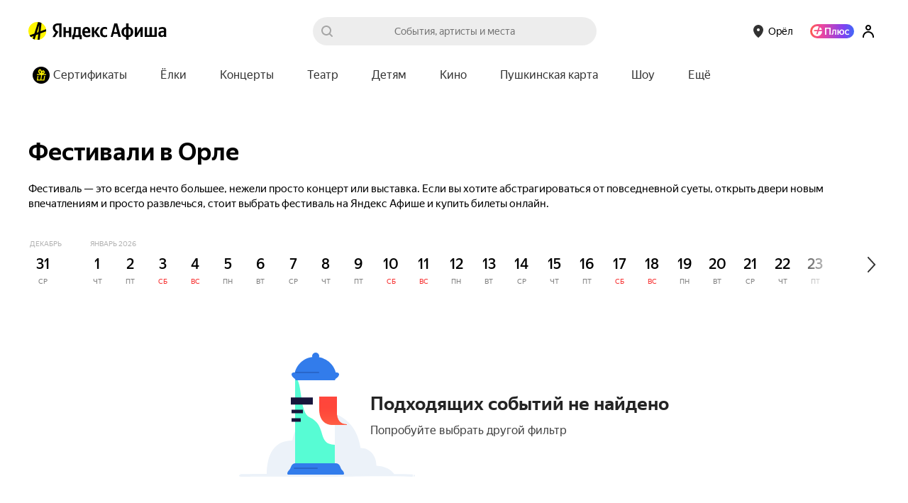

--- FILE ---
content_type: text/javascript
request_url: https://yastatic.net/s3/afisha-frontend/static/508/508.2/elements-ViewedEventsList.modern.js
body_size: 3757
content:
"use strict";(self.__LOADABLE_LOADED_CHUNKS__=self.__LOADABLE_LOADED_CHUNKS__||[]).push([[8010],{76523:(e,t,r)=>{r.d(t,{A:()=>n});let n={button:"yZE19_",next:"xkjlHd",previous:"OgnLzD"}},39829:(e,t,r)=>{r.d(t,{W:()=>c});var n=r(34164),i=r(41594),a=r.n(i),l=r(76523);function s(){return(s=Object.assign?Object.assign.bind():function(e){for(var t=1;t<arguments.length;t++){var r=arguments[t];for(var n in r)({}).hasOwnProperty.call(r,n)&&(e[n]=r[n])}return e}).apply(null,arguments)}let c=(0,i.forwardRef)(({direction:e="next",className:t,...r},i)=>a().createElement("button",s({className:(0,n.A)(l.A.button,l.A[e],t),ref:i},r)))},35707:(e,t,r)=>{r.r(t),r.d(t,{default:()=>F});var n=r(39161),i=r(41784),a=r(12199),l=r(34164),s=r(41594),c=r.n(s),u=r(4589),o=r(31635),v=r(27243),E=r(60144),d=r(95964),m=r(54269),f=["refetch","reobserve","fetchMore","updateQuery","startPolling","stopPolling","subscribeToMore"],p=r(74351),h=r(2135),y=r(65908);let g=(0,h.Ay)`
    query ActualEventsByIdQuery($ids: [ID!]!, $ticketsEnabled: Boolean!, $desktop: Boolean!) {
        actualEventsById(ids: $ids) {
            ...ActualEvent
        }
    }
    ${y.t}
`;var w=r(46243),b=r(81026);let _=e=>{let{ids:t=[],ticketsEnabled:r=!1,ssr:n=!0}=e||{},[a,{data:l,loading:s,error:c}]=function(e,t){var r,n=v.useRef(),i=v.useRef(),a=v.useRef(),l=(0,E.l)(t,n.current||{}),s=null!=(r=null==l?void 0:l.query)?r:e;i.current=t,a.current=s;var c=(0,o.Cl)((0,o.Cl)({},l),{skip:!n.current}),u=(0,d.SX)(s,c),p=u.obsQueryFields,h=u.result,y=u.client,g=u.resultData,w=u.observable,b=u.onQueryExecuted,_=w.options.initialFetchPolicy||(0,d.kk)(c.defaultOptions,y.defaultOptions),k=v.useReducer(function(e){return e+1},0)[1],A=v.useMemo(function(){for(var e={},t=0;t<f.length;t++)!function(t){var r=p[t];e[t]=function(){return n.current||(n.current=Object.create(null),k()),r.apply(this,arguments)}}(f[t]);return e},[k,p]),x=!!n.current,N=v.useMemo(function(){return(0,o.Cl)((0,o.Cl)((0,o.Cl)({},h),A),{called:x})},[h,A,x]),S=v.useCallback(function(e){n.current=e?(0,o.Cl)((0,o.Cl)({},e),{fetchPolicy:e.fetchPolicy||_}):{fetchPolicy:_};var t,r,l,c,u,v,m,f,p,h=(0,E.l)(i.current,(0,o.Cl)({query:a.current},n.current)),k=(t=g,r=w,l=y,c=s,u=(0,o.Cl)((0,o.Cl)({},h),{skip:!1}),v=b,m=u.query||c,f=(0,d.Er)(l,m,u,!1)(r),p=r.reobserveAsConcast((0,d.t_)(r,l,u,f)),v(f),new Promise(function(e){var n;p.subscribe({next:function(e){n=e},error:function(){e((0,d.$X)(r.getCurrentResult(),t.previousData,r,l))},complete:function(){e((0,d.$X)(n,t.previousData,r,l))}})})).then(function(e){return Object.assign(e,A)});return k.catch(function(){}),k},[y,s,A,_,w,g,b]),C=v.useRef(S);return(0,m.E)(function(){C.current=S}),[v.useCallback(function(){for(var e=[],t=0;t<arguments.length;t++)e[t]=arguments[t];return C.current.apply(C,e)},[]),N]}(g,{variables:{ids:t,ticketsEnabled:r,desktop:!(0,i.G)(w.O9)},ssr:n});return{getActualEvents:a,actualEvents:l?.actualEventsById?(0,b.$)(l.actualEventsById,p.V):null,isLoading:s,error:c}};var k=r(39829),A=r(47465),x=r(36816),N=r(46984),S=r(69857),C=r(74805),D=r(92490),O=r(94701);function P(e,t,r){var n;return(t="symbol"==typeof(n=function(e,t){if("object"!=typeof e||!e)return e;var r=e[Symbol.toPrimitive];if(void 0!==r){var n=r.call(e,t||"default");if("object"!=typeof n)return n;throw TypeError("@@toPrimitive must return a primitive value.")}return("string"===t?String:Number)(e)}(t,"string"))?n:n+"")in e?Object.defineProperty(e,t,{value:r,enumerable:!0,configurable:!0,writable:!0}):e[t]=r,e}class I{constructor(e){if(this.city=e,I.instance)return I.instance;if(I.instance=this,"undefined"!=typeof window){let e=localStorage.getItem(I.VIEWED_EVENTS_MANAGER_KEY);e?this.viewedEvents=JSON.parse(e):this.viewedEvents={expire:this.getExpiryDate(),value:{events:{[this.city]:[]}}}}}getExpiryDate(){return new Date(Date.now()+2592e6).toISOString()}getEvents(){return this.viewedEvents.value.events[this.city]?.sort()||[]}saveEvents(){localStorage.setItem(I.VIEWED_EVENTS_MANAGER_KEY,JSON.stringify(this.viewedEvents))}updateExpire(){this.viewedEvents.expire=this.getExpiryDate()}get(){return"undefined"==typeof window?[]:this.viewedEvents.expire<new Date().toISOString()?(this.viewedEvents={expire:this.getExpiryDate(),value:{events:{[this.city]:[]}}},this.saveEvents(),[]):(this.updateExpire(),this.getEvents())}add(e){if("undefined"==typeof window)return;this.updateExpire();let t=this.getEvents();t.includes(e)?this.viewedEvents.value.events[this.city].sort((t,r)=>t===e?1:r===e?-1:0):(t.length>=I.MAX_EVENTS&&t.pop(),t.unshift(e),this.viewedEvents.value.events[this.city]=t),this.saveEvents()}}P(I,"instance",null),P(I,"MAX_EVENTS",7),P(I,"VIEWED_EVENTS_MANAGER_KEY","afisha.i-viewed-manager");let B=()=>{let e=(0,i.G)(C.k),t=(0,i.G)(D.Z),r=(0,i.G)(w.dm),{url:n}=(0,N.L)(),{data:a}=(0,S.V)(n),l=(0,A.rp)(a),s=new I(e);return(0,O.A)(()=>{let e=()=>{t===x.UrlInfoPageType.event&&r&&l&&s.add(l)};return window.addEventListener("beforeunload",e),()=>{window.removeEventListener("beforeunload",e)}}),s};var R=r(46592),G=r(29967);let L={fallback:"cikFsQ"},M=({tagType:e})=>c().createElement("div",{className:L.fallback},c().createElement(G.Q,{tagType:e}));var T=r(90031);let V=e=>e.reduce((e,t)=>"format"===t.type&&t.name?[...e,t.name]:e,[]);var W=r(30939),$=r(81184),j=r(94987),K=r(24287),Q=r(88873);let q={wrapper:"z2H_NI",link:"Usqu0Y",format:"R2hRq_",imageWrapper:"xkElm5",title:"zLWwiG"},U=e=>{let{image:t,title:r,format:n,url:i,className:a,metrikaEntry:s,statEntry:u}=e;return c().createElement(Q.V,{trackClick:!0,trackShow:!0,metrikaEntry:s,statEntry:u},e=>c().createElement("div",{className:(0,l.A)(q.wrapper,a),ref:e},i&&c().createElement("a",{href:i,className:q.link,"aria-label":r}),n&&c().createElement("p",{className:q.format},n),c().createElement("div",{className:q.imageWrapper},c().createElement(K.o,t)),c().createElement("h3",{className:q.title},r)))},z={card:"M4B0et",image:"GIa2du"},J="eventCoverM",X=({event:e,metrikaEntry:t,statEntry:r,index:n=0})=>{let{argument:i,id:a,image:l,title:s,tickets:u,tags:o,systemTags:v,url:E,type:{code:d}}=e,m=(0,j.k)(),f=(0,T.x)(v.map(({code:e})=>e)),[p]=V(o),h=(0,W.i)(d,f[0]),{sizes:y}=l||{},g=y?.[J],w=g&&(0,$.Cb)(y,{"1x":J,"2x":`${J}2x`}),b=m.buildEventPageUrl(E,{source:"viewed_events"});return c().createElement(U,{image:{url:g?.url,alt:s??"",className:z.image,imageAttributes:{srcSet:(0,$._x)(w),sizes:"auto"},fallback:c().createElement(M,{tagType:h})},title:s??"",format:p,className:z.card,url:b,metrikaEntry:t,statEntry:{...r,index:n,event_id:a,event_type:d,event_tags:o.map(({code:e})=>e),event_has_argument:!!i,event_has_tickets:!!u?.length,action:"click.event"}})},Y={wrapper:"IMCiK8",withPromoAction:"EKGJ93",title:"cUYQth",list:"Wkcz4A",carousel:"va6p_F",button:"eutwCc",previousSlideButton:"boJoGJ",nextSlideButton:"i37h6t"},F=({metrikaEntry:e,statEntry:t,className:r})=>{let{getActualEvents:o,actualEvents:v,isLoading:E,error:d}=_({ids:B().get().slice(0,7).reverse()}),m=(0,s.useRef)(null),[f,p]=(0,s.useState)(0),h=(0,i.G)(a.KC),y=e?.context?{context:[...e.context,"viewed_events"]}:void 0;if(d)return null;if(E)return c().createElement(R.r,null);if(v){if(0===v.length)return null}else o();if(v&&v.length<4)return c().createElement("div",{className:(0,l.A)(Y.wrapper,h&&Y.withPromoAction,r)},c().createElement(n.x6,{render:({children:e})=>c().createElement("h3",{className:Y.title},e),id:"components.viewed_events.title",message:"Вы смотрели",comment:"Заголовок блока с просмотренными событиями"}),c().createElement("div",{className:Y.list},v.map(({event:e},r)=>c().createElement(X,{key:r,event:e,metrikaEntry:y,statEntry:t,index:r}))));let g=v&&v.length>4&&0===f;return c().createElement("div",{className:(0,l.A)(Y.wrapper,h&&Y.withPromoAction,r)},c().createElement(n.x6,{render:({children:e})=>c().createElement("h3",{className:Y.title},e),id:"components.viewed_events.title",message:"Вы смотрели",comment:"Заголовок блока с просмотренными событиями"}),c().createElement(u.A,{ref:m,infinite:!1,initialSlide:0,slidesToShow:4,slidesToScroll:3,arrows:!1,className:Y.carousel,speed:500,beforeChange:(e,t)=>{p(t)}},(v??[]).map(({event:e},r)=>c().createElement(X,{key:r,event:e,metrikaEntry:y,statEntry:t,index:r}))),0!==f&&c().createElement(k.W,{direction:"previous",className:(0,l.A)(Y.button,Y.previousSlideButton),onClick:()=>{m.current?.slickPrev()}}),g&&c().createElement(k.W,{className:(0,l.A)(Y.button,Y.nextSlideButton),onClick:()=>{m.current?.slickNext()}}))}}}]);
//# sourceMappingURL=elements-ViewedEventsList.modern.js.map